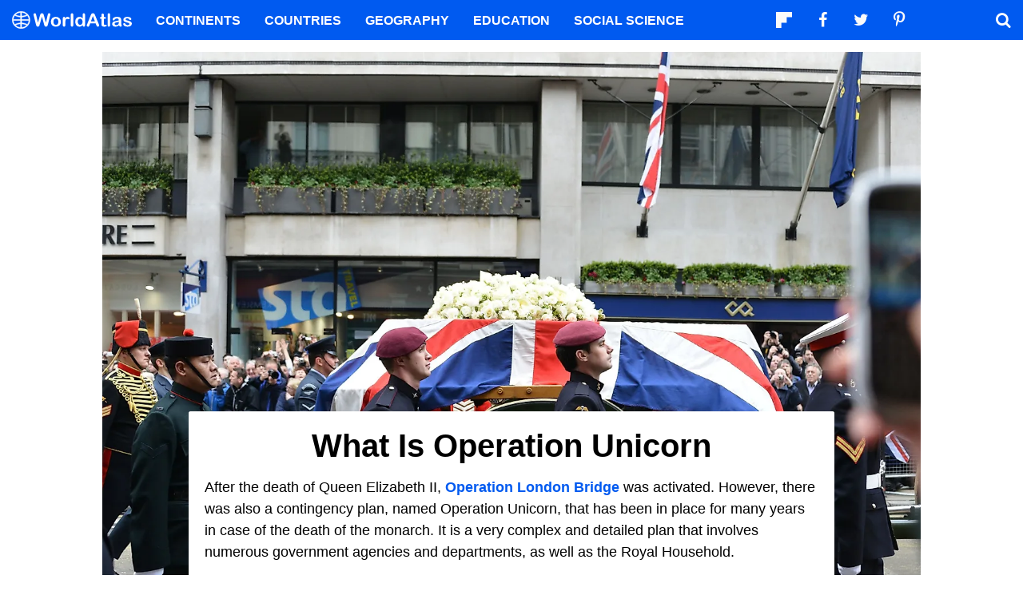

--- FILE ---
content_type: text/html; charset=UTF-8
request_url: https://www.worldatlas.com/modern-world/what-is-operation-unicorn.html
body_size: 11928
content:






<!DOCTYPE html>
<html lang="en-US">
    <head>
        <meta http-equiv="Content-Type" content="text/html; charset=UTF-8"/>
        <meta name="viewport" content="user-scalable=yes, initial-scale=1.0, width=device-width"/>
        <meta name="robots" content="max-image-preview:large">
        <meta http-equiv="Content-Security-Policy" content="block-all-mixed-content" />
                    <link rel="canonical" href="https://www.worldatlas.com/modern-world/what-is-operation-unicorn.html"/>
        
                
        
        
        
        <link rel="icon" href="/nwa_assets/img/site/favicon.png" type="image/x-icon">

        <link rel="preload" href="https://www.worldatlas.com/nwa_assets/fonts/fontello/fontello.woff2?25012021" as="font" type="font/woff2" crossorigin>
                

                                    
        <title>What Is Operation Unicorn</title>

                    <meta property="og:title" content="What Is Operation Unicorn"/>
                    <meta property="og:type" content="article"/>
                    <meta property="og:image" content="https://www.worldatlas.com/r/w1200-q80/upload/aa/22/6d/shutterstock-135547748.jpg"/>
                    <meta property="og:image:width:" content="1200"/>
                    <meta property="og:image:height:" content="912"/>
                    <meta property="og:url" content="https://www.worldatlas.com/modern-world/what-is-operation-unicorn.html"/>
                    <meta property="og:locale" content="en_US"/>
                    <meta property="og:description" content=""/>
                    <meta property="og:site_name" content="WorldAtlas"/>
                    <meta property="og:article:published_time" content="2022-09-10T08:00:00-04:00"/>
                    <meta property="og:article:section" content="WorldAtlas Originals"/>
        
        <meta property="fb:app_id" content="1534891833401557"/>

            
            <link rel="preload" as="style" href="/build/editorial-blog.fab73bb8.css">
        <link href="/build/editorial-blog.fab73bb8.css" rel="stylesheet">
    
        <!-- Google tag (gtag.js) -->
                                                                                        
            <script async src="https://www.googletagmanager.com/gtag/js?id=G-EKNV4JVDSB"></script>
            <script>
                window.dataLayer = window.dataLayer || [];
                function gtag(){dataLayer.push(arguments);}
                gtag('js', new Date());

                gtag('config', 'G-EKNV4JVDSB', {
                    'topic_id': '23323',
                    'writer_id': '622',
                    'publisher_id': '621',
                    'editor_id': '621',
                    'published_date': '2022-09-10',
                    'published_time': '08'
                });
            </script>

<script>
    window.sentinelData = window.sentinelData || [];
    function sentinelTrack(){sentinelData.push(arguments)};
    sentinelTrack('initTimestamp', Date.now());
    window.addEventListener('DOMContentLoaded', () => {
        sentinelTrack('footerTimestamp', Date.now());
    });

    sentinelSetup = {
        accountName: 'reuniontech',
        propertyId: 'www.worldatlas.com',
        dimensions: {
            'topic_id': '23323',
            'writer_id': '622', 
            'publisher_id': '621' ,
            'editor_id': '621',
            'published_date': '2022-09-10',
            'published_time': '08',
            'url': 'https://www.worldatlas.com/modern-world/what-is-operation-unicorn.html',
            'category_name': 'history',
            'subcategory_name': 'modern world',
            'series_id': '',
            'series': '',
            'entity': ''

        }
    };

    sentinelTrack('config', sentinelSetup);
</script>
<script async src="https://cdn.sentinelpro.com/reuniontech/sp.js"></script>

        

                
        

                        
        
            
                <script src="/build/runtime.d94b3b43.js" type="text/javascript" defer></script>
            <script src="/build/editorial-blog.dba5bb4d.js" type="text/javascript" defer></script>
    
                                    <script type="application/ld+json">{"@context":"https://schema.org","@type":"Article","mainEntityOfPage":{"@type":"WebPage","@id":"https://www.worldatlas.com/modern-world/what-is-operation-unicorn.html"},"headline":"What Is Operation Unicorn","image":{"@type":"ImageObject","url":"https://www.worldatlas.com/r/w2560-q80/upload/aa/22/6d/shutterstock-135547748.jpg","width":2560,"height":1946},"datePublished":"2022-09-10T08:00:00-04:00","articleSection":"Modern World","description":null,"author":{"@type":"Person","name":"Eleni Veroutsos","@id":"https://www.worldatlas.com/contributor/eleni-veroutsos","sameAs":"https://www.worldatlas.com/contributor/eleni-veroutsos"},"publisher":{"@type":"Organization","@id":"https://www.worldatlas.com/","name":"WorldAtlas","sameAs":["https://www.facebook.com/worldatlas","https://twitter.com/worldatlas","https://www.pinterest.ca/worldatlas/","https://www.linkedin.com/company/world-atlas"],"logo":{"@type":"ImageObject","url":"https://worldatlas.com/nwa_assets/img/site/wa_2_logo_text_primary_amp.png","height":60,"width":326,"caption":"WorldAtlas Logo"}},"hasPart":{"@type":"WebPageElement","value":"After the death of Queen Elizabeth II, Operation London Bridge was activated. However, there was also a contingency plan, named Operation Unicorn, that has been in place for many years in case of the death of the monarch. It is a very complex and detailed plan that involves numerous government agencies and departments, as well as the Royal Household.\r\nThe main objective of Operation Unicorn is to ensure the smooth transition of power and the continuation of government operations. It is also responsible for coordinating funeral arrangements and other related activities. Let\u2019s take a closer look at Operation Unicorn and all it encompasses. \u00a0\r\nWhat Is Operation Unicorn?\r\n\r\nQueen Elizabeth II and Duke of Edinburgh- Image Credit Lorna Roberts via Shutterstock\r\n\r\n\r\nOperation Unicorn (named after Scotland\u2019s official animal) provides for all the necessary arrangements to be made for public services and succession in the event of the Queen\u2019s passing while at Balmoral Castle in Scotland.\r\nThis part of the plan provides for a special set of procedures to be followed in order to ensure a smooth and orderly transition of power. This would involve a number of different steps, including:\r\n\r\nInforming the Prime Minister and other key government officials\r\nArranging for the body to be taken to London\r\nContacting all members of the Royal Family\r\nOrganizing a state funeral\r\n\r\nWhile these may seem like somber planning measures, it's important to remember that the death of a monarch is a very solemn occurrence. As such, it's vital that everything is organized perfectly so that the nation can mourn in an appropriate and respectful manner.\r\nWhat Happens Now?\r\n\r\nQueen Elizabeth - Image Credit Kevin Day via Shutterstock\r\n\r\n\r\nThe Earl Marshal has announced that he will be in charge of arrangements for Her Majesty\u2019s funeral arrangements and coordination of events. The government and royal aides are assisting him with these plans, which include having the Queen's coffin temporarily resting at Holyroodhouse Palace before making the journey back home. \u00a0\r\nThe operation is said to include a lengthy, public ceremony that will occur along the Royal Mile in Edinburgh and end at St Giles\u2019 Cathedral where members of the royal family are expected.\r\nIt is reported that the Queen\u2019s coffin will be flown to London before her funeral procedures. The time frame for this event has not yet been determined, but it seems likely that it will be five days after her passing.\r\nThe Funeral\r\n\r\nQueen Elizabeth at the Commonwealth Ceremony- Image Credit Lorna Roberts via Shutterstock\r\n\r\n\r\nTen days following her death, the newly appointed Prime Minister of England will make an announcement. The statement is followed by those from other members in attendance including gun salutes at all stations.\r\nThe Queen\u2019s funeral will be conducted at Westminster Abbey and she will be laid to rest in the castle's King George VI Memorial Chapel.\r\nThe new king, Charles III will broadcast to the nation.\r\nA Glimpse Into The Life of Queen Elizabeth II\r\n\r\nQueen Elizabeth II - Image Credit McCarthy's PhotoWorks via Shutterstock\r\n\r\n\r\nElizabeth II was born on April 21, 1926. She is the daughter of King George VI and Queen Elizabeth. She became queen when her father died in 1952.\r\nAs a young woman, she served in the Auxiliary Territorial Service during World War II and later married Prince Philip, Duke of Edinburgh, with whom she has four children: Prince Charles, Princess Anne, Prince Andrew, and Prince Edward. Elizabeth has been a constitutional monarch since her accession in 1952; her coronation was on June 2, 1953. As Queen, Elizabeth is Head of State of the United Kingdom and fifteen other Commonwealth realms that have retained the monarchy.\r\nIn 2017, Elizabeth became the first British monarch to celebrate a Sapphire Jubilee \u2013 marking 65 years on the throne \u2013 and in 2018 she surpassed Queen Victoria as Britain\u2019s longest-reigning monarch and the longest-reigning queen regnant and female head of state in history. In October of that year, she surpassed her great-great-grandmother, Queen Victoria, as the longest-lived British monarch; on\u00a0 April 21, 2019, she became the first to reach the age of 93.\r\nElizabeth had occasionally faced republican sentiments and press criticism throughout her reign, often for perceived mishandling of various political events and issues. Nevertheless, she was held in high esteem by her subjects and constitutional experts worldwide. Elizabeth II was the 40th monarch since William the Conqueror obtained the crown of England in 1066 and was the oldest reigning monarch and the longest-lived. She was also the world's longest-serving female head of state, a record held since July 19, 2013.\r\nSince then, she has become one of the most respected and well-loved members of the British royal family. Over her 70 years on the throne, Queen Elizabeth II has seen Britain through some of its most tumultuous times \u2013 including wars, economic recession, political turmoil, and a global pandemic. She remained an important figurehead for the country, and regularly carried out duties both at home and abroad.\r\nIn Summary \r\nOperation Unicorn may seem like something out of a movie, but it is very real and has been in place for many years. This detailed plan involves numerous government agencies and departments, as well as the Royal Household. But despite its complexity, its main objective is to ensure the smooth transition of power and the continuation of government operations. In addition to coordinating funeral arrangements, Operation Unicorn is also responsible for other related activities. What do you think of Operation Unicorn? Let us know in the comments below!\r\n\u00a0\r\n\u00a0"},"isAccessibleForFree":"http://schema.org/True"}</script>
                    
        <script type="text/javascript" async="async" data-noptimize="1" data-cfasync="false" src="//scripts.pubnation.com/tags/af7c1dab-ebf1-4768-8b49-e4fe264a4ad8.js"></script>
             
            </head>
    <body>
                
        <div id="wa_siteWrapper">
            
            <div id="pageBody">
                                        <article id="article_content" class="mod_content">
                
                                                                            
            
                                                    
            <figure class="article_featured_media content_media_fixed blog_featured_media  ">
                <picture style="padding-top: 76%;" >
                                        
    
    <source media="(min-width: 1024px)" sizes="1300px" srcset="https://www.worldatlas.com/r/w1300/upload/aa/22/6d/shutterstock-135547748.jpg 1300w">

                    
    
    <source media="(min-width: 768px) and (max-width: 1023px)" sizes="1024px" srcset="https://www.worldatlas.com/r/w1024/upload/aa/22/6d/shutterstock-135547748.jpg 1024w">

                    
    
    <source media="(min-width: 0px) and (max-width: 767px)" sizes="768px" srcset="https://www.worldatlas.com/r/w768/upload/aa/22/6d/shutterstock-135547748.jpg 768w">

                <img  id="featured_media"     src="/upload/aa/22/6d/shutterstock-135547748.jpg"  alt="Thatcher&#039;s coffin on its way to St Paul&#039;s Cathedral, on April 17, 2013 in London. Image credit Thomas Dutour via shutterstock" fetchpriority="high" >


                </picture>
            </figure>
                    
        <section id="content_body" class="content_body ">
                        <header>
                <h1>What Is Operation Unicorn</h1>
            </header>

            
                        <section>
                    
        
                         
                                                
                        <p>After the death of Queen Elizabeth II, <a href="https://www.worldatlas.com/modern-world/what-is-operation-london-bridge.html">Operation London Bridge</a> was activated. However, there was also a contingency plan, named Operation Unicorn, that has been in place for many years in case of the death of the monarch. It is a very complex and detailed plan that involves numerous government agencies and departments, as well as the Royal Household. </p>
        
        
                
                
                                                                                                                                                                                                                            <p>The main objective of Operation Unicorn is to ensure the smooth transition of power and the continuation of government operations. It is also responsible for coordinating funeral arrangements and other related activities. Let’s take a closer look at Operation Unicorn and all it encompasses.   </p>
        
        
                
                
                                                                                                                                                                                                                            <h2><strong>What Is Operation Unicorn?</strong> </h2>
        
        
                
                
                                                                                                                                                                                                                            <figure class=" content_media_fixed"><picture style="padding-top: 69.5%;"><source media="(min-width: 768px)" sizes="960w" srcset="https://www.worldatlas.com/r/w960-q80/upload/29/e4/51/queen-elizabeth-ii-and-duke-of-edinburgh.jpg 960w"></source><source media="(min-width: 0px) and (max-width: 767px)" sizes="768w" srcset="https://www.worldatlas.com/r/w768-q80/upload/29/e4/51/queen-elizabeth-ii-and-duke-of-edinburgh.jpg 768w"></source><img loading="lazy" alt="Queen Elizabeth II and Duke of Edinburgh" src="/r/w768/upload/29/e4/51/queen-elizabeth-ii-and-duke-of-edinburgh.jpg"></picture><figcaption>Queen Elizabeth II and Duke of Edinburgh- Image Credit Lorna Roberts via Shutterstock</figcaption></figure>
        
        
                
                
                                                                                                                                                                                                                            <p><strong></strong> </p>
        
        
                
                
                                                                                                                                                                                                                            <p>Operation Unicorn (named after <a href="https://www.worldatlas.com/articles/what-s-the-national-animal-of-scotland.html">Scotland’s official animal</a>) provides for all the necessary arrangements to be made for public services and succession in the event of the Queen’s passing while at Balmoral Castle in <a href="https://www.worldatlas.com/maps/united-kingdom/scotland">Scotland</a>. </p>
        
        
                
                
                                                                                                                                                                                                                            <p>This part of the plan provides for a special set of procedures to be followed in order to ensure a smooth and orderly transition of power. This would involve a number of different steps, including: </p>
        
        
                
                
                                                                                                                                                                                                                            <ul><li>Informing the Prime Minister and other key government officials</li>
<li>Arranging for the body to be taken to London</li>
<li>Contacting all members of the Royal Family</li>
<li>Organizing a state funeral</li>
</ul>
        
        
                
                
                                                                                                                                                                                                                            <p>While these may seem like somber planning measures, it's important to remember that the death of a monarch is a very solemn occurrence. As such, it's vital that everything is organized perfectly so that the nation can mourn in an appropriate and respectful manner. </p>
        
        
                
                
                                                                                                                                                                                                                            <h2><strong>What Happens Now?</strong> </h2>
        
        
                
                
                                                                                                                                                                                                                            <figure class=" content_media_fixed"><picture style="padding-top: 66.58%;"><source media="(min-width: 768px)" sizes="960w" srcset="https://www.worldatlas.com/r/w960-q80/upload/39/68/2a/queen-elizabeth.jpg 960w"></source><source media="(min-width: 0px) and (max-width: 767px)" sizes="768w" srcset="https://www.worldatlas.com/r/w768-q80/upload/39/68/2a/queen-elizabeth.jpg 768w"></source><img loading="lazy" alt="Queen Elizabeth " src="/r/w768/upload/39/68/2a/queen-elizabeth.jpg"></picture><figcaption>Queen Elizabeth - Image Credit Kevin Day via Shutterstock</figcaption></figure>
        
        
                
                
                                                                                                                                                                                                                            <p><strong></strong> </p>
        
        
                
                
                                                                                                                                                                                                                            <p>The Earl Marshal has announced that he will be in charge of arrangements for Her Majesty’s funeral arrangements and coordination of events. The government and royal aides are assisting him with these plans, which include having the Queen's coffin temporarily resting at Holyroodhouse Palace before making the journey back home.   </p>
        
        
                
                
                                                                                                                                                                                                                            <p>The operation is said to include a lengthy, public ceremony that will occur along the Royal Mile in Edinburgh and end at St Giles’ Cathedral where members of the royal family are expected. </p>
        
        
                
                
                                                                                                                                                                                                                            <p>It is reported that the Queen’s coffin will be flown to London before her funeral procedures. The time frame for this event has not yet been determined, but it seems likely that it will be five days after her passing. </p>
        
        
                
                
                                                                                                                                                                                                                            <h2><strong>The Funeral</strong> </h2>
        
        
                
                
                                                                                                                                                                                                                            <figure class=" content_media_fixed"><picture style="padding-top: 67.25%;"><source media="(min-width: 768px)" sizes="960w" srcset="https://www.worldatlas.com/r/w960-q80/upload/78/da/2c/queen-elizabeth-at-the-commonwealth-ceremony.jpg 960w"></source><source media="(min-width: 0px) and (max-width: 767px)" sizes="768w" srcset="https://www.worldatlas.com/r/w768-q80/upload/78/da/2c/queen-elizabeth-at-the-commonwealth-ceremony.jpg 768w"></source><img loading="lazy" alt="Queen Elizabeth at the Commonwealth Ceremony" src="/r/w768/upload/78/da/2c/queen-elizabeth-at-the-commonwealth-ceremony.jpg"></picture><figcaption>Queen Elizabeth at the Commonwealth Ceremony- Image Credit Lorna Roberts via Shutterstock</figcaption></figure>
        
        
                
                
                                                                                                                                                                                                                            <p><strong></strong> </p>
        
        
                
                
                                                                                                                                                                                                                            <p>Ten days following her death, the newly appointed Prime Minister of <a href="https://www.worldatlas.com/maps/united-kingdom/england">England </a>will make an announcement. The statement is followed by those from other members in attendance including gun salutes at all stations. </p>
        
        
                
                
                                                                                                                                                                                                                            <p>The Queen’s funeral will be conducted at <a href="https://www.worldatlas.com/articles/which-are-the-most-visited-historic-sites-in-england.html">Westminster Abbey</a> and she will be laid to rest in the castle's King George VI Memorial Chapel. </p>
        
        
                
                
                                                                                                                                                                                                                            <p>The new king, Charles III will broadcast to the nation. </p>
        
        
                
                
                                                                                                                                                                                                                            <h2><strong>A Glimpse Into The Life of Queen Elizabeth II</strong> </h2>
        
        
                
                
                                                                                                                                                                                                                            <figure class=" content_media_fixed"><picture style="padding-top: 76.17%;"><source media="(min-width: 768px)" sizes="960w" srcset="https://www.worldatlas.com/r/w960-q80/upload/a9/98/a6/queen-elizabeth-ii.jpg 960w"></source><source media="(min-width: 0px) and (max-width: 767px)" sizes="768w" srcset="https://www.worldatlas.com/r/w768-q80/upload/a9/98/a6/queen-elizabeth-ii.jpg 768w"></source><img loading="lazy" alt="Queen Elizabeth II" src="/r/w768/upload/a9/98/a6/queen-elizabeth-ii.jpg"></picture><figcaption>Queen Elizabeth II - Image Credit McCarthy's PhotoWorks via Shutterstock</figcaption></figure>
        
        
                
                
                                                                                                                                                                                                                            <p><strong></strong> </p>
        
        
                
                
                                                                                                                                                                                                                            <p>Elizabeth II was born on April 21, 1926. She is the daughter of King George VI and Queen Elizabeth. She became queen when her father died in 1952. </p>
        
        
                
                
                                                                                                                                                                                                                            <p>As a young woman, she served in the Auxiliary Territorial Service during <a href="https://www.worldatlas.com/articles/major-battles-of-world-war-ii-ww2.html">World War II</a> and later married Prince Philip, Duke of Edinburgh, with whom she has four children: Prince Charles, Princess Anne, Prince Andrew, and Prince Edward. Elizabeth has been a constitutional monarch since her accession in 1952; her coronation was on June 2, 1953. As Queen, Elizabeth is Head of State of the United Kingdom and fifteen other <a href="https://www.worldatlas.com/articles/what-are-the-commonwealth-countries.html">Commonwealth</a> realms that have retained the monarchy. </p>
        
        
                
                
                                                                                                                                                                                                                            <p>In 2017, Elizabeth became the first British monarch to celebrate a Sapphire Jubilee – marking 65 years on the throne – and in 2018 she surpassed Queen Victoria as Britain’s <a href="https://www.worldatlas.com/history/5-longest-reigning-monarchs-in-history.html">longest-reigning monarch</a> and the longest-reigning queen regnant and female head of state in history. In October of that year, she surpassed her great-great-grandmother, Queen Victoria, as the longest-lived British monarch; on  April 21, 2019, she became the first to reach the age of 93. </p>
        
        
                
                
                                                                                                                                                                                                                            <p>Elizabeth had occasionally faced republican sentiments and press criticism throughout her reign, often for perceived mishandling of various political events and issues. Nevertheless, she was held in high esteem by her subjects and constitutional experts worldwide. Elizabeth II was the 40th monarch since William the Conqueror obtained the crown of England in 1066 and was the oldest reigning monarch and the longest-lived. She was also the world's longest-serving female head of state, a record held since July 19, 2013. </p>
        
        
                
                
                                                                                                                                                                                                                            <p>Since then, she has become one of the most respected and well-loved members of the British royal family. Over her 70 years on the throne, Queen Elizabeth II has seen Britain through some of its most tumultuous times – including wars, economic recession, political turmoil, and a global pandemic. She remained an important figurehead for the country, and regularly carried out duties both at home and abroad. </p>
        
        
                
                
                                                                                                                                                                                                                            <h2><strong>In Summary </strong> </h2>
        
        
                
                
                                                                                                                                                                                                                            <p>Operation Unicorn may seem like something out of a movie, but it is very real and has been in place for many years. This detailed plan involves numerous government agencies and departments, as well as the Royal Household. But despite its complexity, its main objective is to ensure the smooth transition of power and the continuation of government operations. In addition to coordinating funeral arrangements, Operation Unicorn is also responsible for other related activities. What do you think of Operation Unicorn? Let us know in the comments below! </p>
        
        
                
                
                                                                                                                                                                                                                    </section>

                                                    
            <div class="article_credits_social">
    <strong>Share</strong>
    <ul class="navSocial">
                                               
        <li><button  class="socialAction wa_badge_black icon-flipboard-icon" data-url="https://share.flipboard.com/bookmarklet/popout?v=2&amp;title=What%20Is%20Operation%20Unicorn&amp;url=https://www.worldatlas.com/modern-world/what-is-operation-unicorn.html" aria-label="Share on Flipboard"></a></li>
        <li><button class="socialAction wa_badge_black icon-facebook" data-url="https://www.facebook.com/sharer/sharer.php?u=https://www.worldatlas.com/modern-world/what-is-operation-unicorn.html" aria-label="Share on Facebook"></button></li>
        <li><button class="socialAction wa_badge_black icon-twitter" data-url="https://twitter.com/intent/tweet?original_referer=https%3A%2F%2Fwww.worldatlas.com%2Fmodern-world%2Fwhat-is-operation-unicorn.html&amp;text=What%20Is%20Operation%20Unicorn&amp;url=https://www.worldatlas.com/modern-world/what-is-operation-unicorn.html" aria-label="Share on Twitter"></button></li>
        <li><button class="socialAction wa_badge_black icon-pinterest" data-url="https://pinterest.com/pin/create/button/?url=https://www.worldatlas.com/modern-world/what-is-operation-unicorn.html" aria-label="Share on Pinterest"></button></li>
        <li><button class="socialAction wa_badge_black icon-linkedin" data-url="https://www.linkedin.com/shareArticle?mini=true&amp;url=https://www.worldatlas.com/modern-world/what-is-operation-unicorn.html&amp;title=What%20Is%20Operation%20Unicorn&amp;source=WorldAtlas" aria-label="Share on LinkedIn"></button></li>

            </ul>
</div>

                                                 <div class="article_byline">
                                    <span><a href="/contributor/eleni-veroutsos" class="content_contributor">Eleni Veroutsos</span></a> September 10 2022 in <a href="https://www.worldatlas.com/history/">History</a></span>
                            </div>
 
                    </section>

        
        <section class="article_after_content no-left-right-margin">
            <h2>More in <a href="https://www.worldatlas.com/history/">History</a></h2>
            <div class="mod_grid_list grid_read_stack">
            <article class="grid_item mod_bclip bclip_full_16x9" itemscope itemtype="https://schema.org/WebPage">
            <div class="bclip_container">
                <a href="/history/why-were-so-many-countries-colonized-by-europeans-50545.html" itemprop="relatedLink">
                    <figure class="bclip_media_box" itemprop="image" itemscope itemtype="https://schema.org/ImageObject">
                        <picture>
                                                
    
    <source media="(min-width: 768px)" sizes="400px" srcset="https://www.worldatlas.com/r/w400-h225-q40/upload/22/7b/1f/252/the-barque-colonial-empire-rmg-b5454-tiff-1.jpg 400w">

                    
    
    <source media="(min-width: 575px) and (max-width: 767px)" sizes="575px" srcset="https://www.worldatlas.com/r/w575-h323-q40/upload/22/7b/1f/252/the-barque-colonial-empire-rmg-b5454-tiff-1.jpg 575w">

                    
    
    <source media="(min-width: 0px) and (max-width: 574px)" sizes="425px" srcset="https://www.worldatlas.com/r/w425-h239-q40/upload/22/7b/1f/252/the-barque-colonial-empire-rmg-b5454-tiff-1.jpg 425w">

                <img   class="bclip_media"    src="/r/w1200/upload/22/7b/1f/252/the-barque-colonial-empire-rmg-b5454-tiff-1.jpg"  alt="Colonial Empire ship."  loading="lazy"  itemprop="url">


                        </picture>
                    </figure>
                </a>
                <div class="bclip_info">
                    
                    <h3 class="bclip_text"><a href="/history/why-were-so-many-countries-colonized-by-europeans-50545.html">Why Were So Many Countries Colonized by Europeans?</a></h3>
                </div>
            </div>
        </article>
            <article class="grid_item mod_bclip bclip_full_16x9" itemscope itemtype="https://schema.org/WebPage">
            <div class="bclip_container">
                <a href="/ancient-world/what-were-houses-like-in-ancient-rome-50544.html" itemprop="relatedLink">
                    <figure class="bclip_media_box" itemprop="image" itemscope itemtype="https://schema.org/ImageObject">
                        <picture>
                                                
    
    <source media="(min-width: 768px)" sizes="400px" srcset="https://www.worldatlas.com/r/w400-h225-q40/upload/ee/c7/75/960/shutterstock-1143784064-1.jpg 400w">

                    
    
    <source media="(min-width: 575px) and (max-width: 767px)" sizes="575px" srcset="https://www.worldatlas.com/r/w575-h323-q40/upload/ee/c7/75/960/shutterstock-1143784064-1.jpg 575w">

                    
    
    <source media="(min-width: 0px) and (max-width: 574px)" sizes="425px" srcset="https://www.worldatlas.com/r/w425-h239-q40/upload/ee/c7/75/960/shutterstock-1143784064-1.jpg 425w">

                <img   class="bclip_media"    src="/r/w1200/upload/ee/c7/75/960/shutterstock-1143784064-1.jpg"  alt="Ancient ruins in Rome, Insula Romana, apartment building in ancient Rome."  loading="lazy"  itemprop="url">


                        </picture>
                    </figure>
                </a>
                <div class="bclip_info">
                    
                    <h3 class="bclip_text"><a href="/ancient-world/what-were-houses-like-in-ancient-rome-50544.html">What Were Houses Like In Ancient Rome?</a></h3>
                </div>
            </div>
        </article>
            <article class="grid_item mod_bclip bclip_full_16x9" itemscope itemtype="https://schema.org/WebPage">
            <div class="bclip_container">
                <a href="/ancient-world/11-greatest-ancient-roman-cities-outside-of-italy-50543.html" itemprop="relatedLink">
                    <figure class="bclip_media_box" itemprop="image" itemscope itemtype="https://schema.org/ImageObject">
                        <picture>
                                                
    
    <source media="(min-width: 768px)" sizes="400px" srcset="https://www.worldatlas.com/r/w400-h225-q40/upload/a2/a8/93/887/shutterstock-281700233.jpg 400w">

                    
    
    <source media="(min-width: 575px) and (max-width: 767px)" sizes="575px" srcset="https://www.worldatlas.com/r/w575-h323-q40/upload/a2/a8/93/887/shutterstock-281700233.jpg 575w">

                    
    
    <source media="(min-width: 0px) and (max-width: 574px)" sizes="425px" srcset="https://www.worldatlas.com/r/w425-h239-q40/upload/a2/a8/93/887/shutterstock-281700233.jpg 425w">

                <img   class="bclip_media"    src="/r/w1200/upload/a2/a8/93/887/shutterstock-281700233.jpg"  alt="Ruins of ancient city of Palmyra - Syria (Before Civil War)."  loading="lazy"  itemprop="url">


                        </picture>
                    </figure>
                </a>
                <div class="bclip_info">
                    
                    <h3 class="bclip_text"><a href="/ancient-world/11-greatest-ancient-roman-cities-outside-of-italy-50543.html">11 Greatest Ancient Roman Cities Outside of Italy</a></h3>
                </div>
            </div>
        </article>
            <article class="grid_item mod_bclip bclip_full_16x9" itemscope itemtype="https://schema.org/WebPage">
            <div class="bclip_container">
                <a href="/history/the-rise-of-istanbul-as-a-global-capital.html" itemprop="relatedLink">
                    <figure class="bclip_media_box" itemprop="image" itemscope itemtype="https://schema.org/ImageObject">
                        <picture>
                                                
    
    <source media="(min-width: 768px)" sizes="400px" srcset="https://www.worldatlas.com/r/w400-h225-q40/upload/a2/f9/7d/shutterstock-2318514083-s3cdn.jpg 400w">

                    
    
    <source media="(min-width: 575px) and (max-width: 767px)" sizes="575px" srcset="https://www.worldatlas.com/r/w575-h323-q40/upload/a2/f9/7d/shutterstock-2318514083-s3cdn.jpg 575w">

                    
    
    <source media="(min-width: 0px) and (max-width: 574px)" sizes="425px" srcset="https://www.worldatlas.com/r/w425-h239-q40/upload/a2/f9/7d/shutterstock-2318514083-s3cdn.jpg 425w">

                <img   class="bclip_media"    src="/r/w1200/upload/a2/f9/7d/shutterstock-2318514083-s3cdn.jpg"  alt="Istanbul, Turkey."  loading="lazy"  itemprop="url">


                        </picture>
                    </figure>
                </a>
                <div class="bclip_info">
                    
                    <h3 class="bclip_text"><a href="/history/the-rise-of-istanbul-as-a-global-capital.html">The Rise of Istanbul as a Global Capital</a></h3>
                </div>
            </div>
        </article>
            <article class="grid_item mod_bclip bclip_full_16x9" itemscope itemtype="https://schema.org/WebPage">
            <div class="bclip_container">
                <a href="/ancient-world/how-are-ancient-roman-buildings-still-standing-50527.html" itemprop="relatedLink">
                    <figure class="bclip_media_box" itemprop="image" itemscope itemtype="https://schema.org/ImageObject">
                        <picture>
                                                
    
    <source media="(min-width: 768px)" sizes="400px" srcset="https://www.worldatlas.com/r/w400-h225-q40/upload/16/0c/aa/368/shutterstock-386673757.jpg 400w">

                    
    
    <source media="(min-width: 575px) and (max-width: 767px)" sizes="575px" srcset="https://www.worldatlas.com/r/w575-h323-q40/upload/16/0c/aa/368/shutterstock-386673757.jpg 575w">

                    
    
    <source media="(min-width: 0px) and (max-width: 574px)" sizes="425px" srcset="https://www.worldatlas.com/r/w425-h239-q40/upload/16/0c/aa/368/shutterstock-386673757.jpg 425w">

                <img   class="bclip_media"    src="/r/w1200/upload/16/0c/aa/368/shutterstock-386673757.jpg"  alt="Colosseum with clear blue sky, Rome, Italy."  loading="lazy"  itemprop="url">


                        </picture>
                    </figure>
                </a>
                <div class="bclip_info">
                    
                    <h3 class="bclip_text"><a href="/ancient-world/how-are-ancient-roman-buildings-still-standing-50527.html">How Are Ancient Roman Buildings Still Standing?</a></h3>
                </div>
            </div>
        </article>
            <article class="grid_item mod_bclip bclip_full_16x9" itemscope itemtype="https://schema.org/WebPage">
            <div class="bclip_container">
                <a href="/ancient-world/why-didn-t-alexander-the-great-invade-rome-v2-50526.html" itemprop="relatedLink">
                    <figure class="bclip_media_box" itemprop="image" itemscope itemtype="https://schema.org/ImageObject">
                        <picture>
                                                
    
    <source media="(min-width: 768px)" sizes="400px" srcset="https://www.worldatlas.com/r/w400-h225-q40/upload/a6/68/29/686/statue-of-alexander-the-great-inthessaloniki-city-greece.jpg 400w">

                    
    
    <source media="(min-width: 575px) and (max-width: 767px)" sizes="575px" srcset="https://www.worldatlas.com/r/w575-h323-q40/upload/a6/68/29/686/statue-of-alexander-the-great-inthessaloniki-city-greece.jpg 575w">

                    
    
    <source media="(min-width: 0px) and (max-width: 574px)" sizes="425px" srcset="https://www.worldatlas.com/r/w425-h239-q40/upload/a6/68/29/686/statue-of-alexander-the-great-inthessaloniki-city-greece.jpg 425w">

                <img   class="bclip_media"    src="/r/w1200/upload/a6/68/29/686/statue-of-alexander-the-great-inthessaloniki-city-greece.jpg"  alt="Statue of Alexander the Great in Thessaloniki City, Greece"  loading="lazy"  itemprop="url">


                        </picture>
                    </figure>
                </a>
                <div class="bclip_info">
                    
                    <h3 class="bclip_text"><a href="/ancient-world/why-didn-t-alexander-the-great-invade-rome-v2-50526.html">Why Didn’t Alexander the Great Invade Rome?</a></h3>
                </div>
            </div>
        </article>
            <article class="grid_item mod_bclip bclip_full_16x9" itemscope itemtype="https://schema.org/WebPage">
            <div class="bclip_container">
                <a href="/history/how-the-ottoman-legal-system-worked.html" itemprop="relatedLink">
                    <figure class="bclip_media_box" itemprop="image" itemscope itemtype="https://schema.org/ImageObject">
                        <picture>
                                                
    
    <source media="(min-width: 768px)" sizes="400px" srcset="https://www.worldatlas.com/r/w400-h225-q40/upload/29/90/aa/ottoman-sultan-selim-iii-1789-1-s3cdn.jpg 400w">

                    
    
    <source media="(min-width: 575px) and (max-width: 767px)" sizes="575px" srcset="https://www.worldatlas.com/r/w575-h323-q40/upload/29/90/aa/ottoman-sultan-selim-iii-1789-1-s3cdn.jpg 575w">

                    
    
    <source media="(min-width: 0px) and (max-width: 574px)" sizes="425px" srcset="https://www.worldatlas.com/r/w425-h239-q40/upload/29/90/aa/ottoman-sultan-selim-iii-1789-1-s3cdn.jpg 425w">

                <img   class="bclip_media"    src="/r/w1200/upload/29/90/aa/ottoman-sultan-selim-iii-1789-1-s3cdn.jpg"  alt="Selim III receiving dignitaries during an audience at the Gate of Felicity, Topkapı Palace. Painting by Konstantin Kapıdağlı."  loading="lazy"  itemprop="url">


                        </picture>
                    </figure>
                </a>
                <div class="bclip_info">
                    
                    <h3 class="bclip_text"><a href="/history/how-the-ottoman-legal-system-worked.html">How The Ottoman Legal System Worked</a></h3>
                </div>
            </div>
        </article>
            <article class="grid_item mod_bclip bclip_full_16x9" itemscope itemtype="https://schema.org/WebPage">
            <div class="bclip_container">
                <a href="/history/slavery-in-the-ottoman-empire.html" itemprop="relatedLink">
                    <figure class="bclip_media_box" itemprop="image" itemscope itemtype="https://schema.org/ImageObject">
                        <picture>
                                                
    
    <source media="(min-width: 768px)" sizes="400px" srcset="https://www.worldatlas.com/r/w400-h225-q40/upload/32/8e/09/shutterstock-2121024482-s3cdn.jpg 400w">

                    
    
    <source media="(min-width: 575px) and (max-width: 767px)" sizes="575px" srcset="https://www.worldatlas.com/r/w575-h323-q40/upload/32/8e/09/shutterstock-2121024482-s3cdn.jpg 575w">

                    
    
    <source media="(min-width: 0px) and (max-width: 574px)" sizes="425px" srcset="https://www.worldatlas.com/r/w425-h239-q40/upload/32/8e/09/shutterstock-2121024482-s3cdn.jpg 425w">

                <img   class="bclip_media"    src="/r/w1200/upload/32/8e/09/shutterstock-2121024482-s3cdn.jpg"  alt="Marble Relief in Istanbul Archaeology Museum showing slaves."  loading="lazy"  itemprop="url">


                        </picture>
                    </figure>
                </a>
                <div class="bclip_info">
                    
                    <h3 class="bclip_text"><a href="/history/slavery-in-the-ottoman-empire.html">Slavery In The Ottoman Empire</a></h3>
                </div>
            </div>
        </article>
            <article class="grid_item mod_bclip bclip_full_16x9" itemscope itemtype="https://schema.org/WebPage">
            <div class="bclip_container">
                <a href="/ancient-world/7-strange-discoveries-about-the-lost-city-of-pompeii.html" itemprop="relatedLink">
                    <figure class="bclip_media_box" itemprop="image" itemscope itemtype="https://schema.org/ImageObject">
                        <picture>
                                                
    
    <source media="(min-width: 768px)" sizes="400px" srcset="https://www.worldatlas.com/r/w400-h225-q40/upload/e2/9f/81/1960-at-pompeii-4-s3cdn.jpg 400w">

                    
    
    <source media="(min-width: 575px) and (max-width: 767px)" sizes="575px" srcset="https://www.worldatlas.com/r/w575-h323-q40/upload/e2/9f/81/1960-at-pompeii-4-s3cdn.jpg 575w">

                    
    
    <source media="(min-width: 0px) and (max-width: 574px)" sizes="425px" srcset="https://www.worldatlas.com/r/w425-h239-q40/upload/e2/9f/81/1960-at-pompeii-4-s3cdn.jpg 425w">

                <img   class="bclip_media"    src="/r/w1200/upload/e2/9f/81/1960-at-pompeii-4-s3cdn.jpg"  alt="The preserved frescoes and rooms of Pompeii, Italy. "  loading="lazy"  itemprop="url">


                        </picture>
                    </figure>
                </a>
                <div class="bclip_info">
                    
                    <h3 class="bclip_text"><a href="/ancient-world/7-strange-discoveries-about-the-lost-city-of-pompeii.html">7 Strange Discoveries About the Lost City of Pompeii</a></h3>
                </div>
            </div>
        </article>
            <article class="grid_item mod_bclip bclip_full_16x9" itemscope itemtype="https://schema.org/WebPage">
            <div class="bclip_container">
                <a href="/history/why-the-ottomans-expanded-so-quickly-across-three-continents.html" itemprop="relatedLink">
                    <figure class="bclip_media_box" itemprop="image" itemscope itemtype="https://schema.org/ImageObject">
                        <picture>
                                                
    
    <source media="(min-width: 768px)" sizes="400px" srcset="https://www.worldatlas.com/r/w400-h225-q40/upload/83/46/d4/shutterstock-2313371485-s3cdn.jpg 400w">

                    
    
    <source media="(min-width: 575px) and (max-width: 767px)" sizes="575px" srcset="https://www.worldatlas.com/r/w575-h323-q40/upload/83/46/d4/shutterstock-2313371485-s3cdn.jpg 575w">

                    
    
    <source media="(min-width: 0px) and (max-width: 574px)" sizes="425px" srcset="https://www.worldatlas.com/r/w425-h239-q40/upload/83/46/d4/shutterstock-2313371485-s3cdn.jpg 425w">

                <img   class="bclip_media"    src="/r/w1200/upload/83/46/d4/shutterstock-2313371485-s3cdn.jpg"  alt="The Ottoman invasion of Constantinople."  loading="lazy"  itemprop="url">


                        </picture>
                    </figure>
                </a>
                <div class="bclip_info">
                    
                    <h3 class="bclip_text"><a href="/history/why-the-ottomans-expanded-so-quickly-across-three-continents.html">Why The Ottomans Expanded So Quickly Across Three Continents</a></h3>
                </div>
            </div>
        </article>
            <article class="grid_item mod_bclip bclip_full_16x9" itemscope itemtype="https://schema.org/WebPage">
            <div class="bclip_container">
                <a href="/ancient-world/8-strange-discoveries-about-world-war-ii-secret-operations.html" itemprop="relatedLink">
                    <figure class="bclip_media_box" itemprop="image" itemscope itemtype="https://schema.org/ImageObject">
                        <picture>
                                                
    
    <source media="(min-width: 768px)" sizes="400px" srcset="https://www.worldatlas.com/r/w400-h225-q40/upload/9b/65/5c/schloss-itter-and-entrance-pathway-in-1979-s3cdn.jpg 400w">

                    
    
    <source media="(min-width: 575px) and (max-width: 767px)" sizes="575px" srcset="https://www.worldatlas.com/r/w575-h323-q40/upload/9b/65/5c/schloss-itter-and-entrance-pathway-in-1979-s3cdn.jpg 575w">

                    
    
    <source media="(min-width: 0px) and (max-width: 574px)" sizes="425px" srcset="https://www.worldatlas.com/r/w425-h239-q40/upload/9b/65/5c/schloss-itter-and-entrance-pathway-in-1979-s3cdn.jpg 425w">

                <img   class="bclip_media"    src="/r/w1200/upload/9b/65/5c/schloss-itter-and-entrance-pathway-in-1979-s3cdn.jpg"  alt="The main entrance of Castle Itter, the site of one of the most bizarre battles of WWII. "  loading="lazy"  itemprop="url">


                        </picture>
                    </figure>
                </a>
                <div class="bclip_info">
                    
                    <h3 class="bclip_text"><a href="/ancient-world/8-strange-discoveries-about-world-war-ii-secret-operations.html">8 Strange Discoveries About World War II Secret Operations</a></h3>
                </div>
            </div>
        </article>
            <article class="grid_item mod_bclip bclip_full_16x9" itemscope itemtype="https://schema.org/WebPage">
            <div class="bclip_container">
                <a href="/history/why-the-ottoman-empire-and-the-safavid-empire-became-rivals.html" itemprop="relatedLink">
                    <figure class="bclip_media_box" itemprop="image" itemscope itemtype="https://schema.org/ImageObject">
                        <picture>
                                                
    
    <source media="(min-width: 768px)" sizes="400px" srcset="https://www.worldatlas.com/r/w400-h225-q40/upload/d4/b3/ae/shutterstock-264091886-s3cdn.jpg 400w">

                    
    
    <source media="(min-width: 575px) and (max-width: 767px)" sizes="575px" srcset="https://www.worldatlas.com/r/w575-h323-q40/upload/d4/b3/ae/shutterstock-264091886-s3cdn.jpg 575w">

                    
    
    <source media="(min-width: 0px) and (max-width: 574px)" sizes="425px" srcset="https://www.worldatlas.com/r/w425-h239-q40/upload/d4/b3/ae/shutterstock-264091886-s3cdn.jpg 425w">

                <img   class="bclip_media"    src="/r/w1200/upload/d4/b3/ae/shutterstock-264091886-s3cdn.jpg"  alt="Historic mosque, Izmir, Turkey."  loading="lazy"  itemprop="url">


                        </picture>
                    </figure>
                </a>
                <div class="bclip_info">
                    
                    <h3 class="bclip_text"><a href="/history/why-the-ottoman-empire-and-the-safavid-empire-became-rivals.html">Why the Ottoman Empire and the Safavid Empire Became Rivals</a></h3>
                </div>
            </div>
        </article>
    </div>

        </section>
                

                    </article>

        <div class="ad_sticky_lane sticky_right" id="ad_sticky_lane">
                                </div>

            </div>

                        <footer>
                <div class="footerBlock">
                    <figure class="footer-logo">
                        <img src="/nwa_assets/img/site/wa2_logo_text_white.svg" alt="WorldAtlas Logo">
                    </figure>
                    <p>All maps, graphics, flags, photos and original descriptions &copy; 2026 worldatlas.com</p>
                    <ul id="footerLinks">
                        <li><a href="/">Home</a></li>
                        <li><a href="/contact">Contact Us</a></li>
                        <li><a href="/privacy-policy">Privacy</a></li>
                        <li><a href="/copyright">Copyright</a></li>
                        <li><a href="/about">About Us</a></li>
                        <li><a href="/fact-checking-policy">Fact Checking Policy</a></li>
                        <li><a href="/corrections-policy">Corrections Policy</a></li>
                        <li><a href="/ownership-policy">Ownership Policy</a></li>
                    </ul>
                    <ul class="footerSocial">
    <li><a class="wa_badge_white icon-flipboard-icon" href="https://flipboard.com/@Worldatlascom" rel="noopener noreferrer" aria-label="Follow us on Flipboard"></a></li>
    <li><a class="wa_badge_white icon-facebook" href="https://www.facebook.com/worldatlas" rel="noopener noreferrer" aria-label="Visit us on Facebook"></a></li>
    <li><a class="wa_badge_white icon-twitter" href="https://twitter.com/worldatlas" rel="noopener noreferrer" aria-label="Visit us on Twitter"></a></li>
    <li><a class="wa_badge_white icon-pinterest" href="https://www.pinterest.ca/worldatlas/" rel="noopener noreferrer" aria-label="Visit us on Pinterest"></a></li>
    <li><a class="wa_badge_white icon-linkedin" href="https://www.linkedin.com/company/world-atlas" rel="noopener noreferrer" aria-label="Visit us on LinkedIn"></a></li>
</ul>                </div>
            </footer>

                                    
            <header class="header_nav">
                <nav itemscope itemtype="http://www.schema.org/SiteNavigationElement">
                    <input id="nav_check_category_wrapper" class="hide" type="checkbox">
                    <div class="nav_left">
                        <label id="nav_menu_drawer" class="nav_menu_item icon-menu" for="nav_check_category_wrapper" aria-label="Toggle the WorldAtlas Menu"></label>
                        <a href="/" class="nav_logo" aria-label="WorldAtlas Logo" itemprop="url">
                            <svg id="wa_nav_logo" data-name="wa_nav_logo" xmlns="http://www.w3.org/2000/svg" viewBox="0 0 233.68 35.39"><defs><style>.wa-logo-cls-1,.wa-logo-cls-2{fill:#fff;}.wa-logo-cls-1{stroke:#fff;stroke-miterlimit:10;}</style></defs><path class="wa-logo-cls-1" d="M127.15,199.67a17.2,17.2,0,1,0-17.52,17.52A17.25,17.25,0,0,0,127.15,199.67Zm-5.88-10.23c-.29.16-.58.3-.88.45s-.7.33-1.06.48-.73.3-1.1.43-.74.26-1.11.38-.76.22-1.15.32-.77.19-1.16.27-.79.15-1.19.21-.8.12-1.2.16-.81.07-1.22.09h-.38v-7.69A15.39,15.39,0,0,1,121.27,189.44Zm-12.17-4.89v7.69h-.38q-.61,0-1.23-.09c-.4,0-.8-.1-1.2-.16s-.79-.13-1.19-.21-.78-.17-1.16-.27-.77-.2-1.14-.32-.75-.24-1.12-.38-.74-.28-1.1-.43-.71-.31-1.06-.48-.59-.29-.88-.45A15.44,15.44,0,0,1,109.1,184.55Zm0,30.9a15.44,15.44,0,0,1-10.46-4.89c.29-.16.58-.3.88-.45s.7-.33,1.06-.48.73-.3,1.1-.43.74-.26,1.12-.38.75-.22,1.14-.32.77-.19,1.16-.27.79-.15,1.19-.21.8-.12,1.2-.16.82-.07,1.23-.09h.38Zm0-9.42-.47,0c-.44,0-.88.06-1.31.1s-.87.1-1.29.17-.85.14-1.27.22l-1.25.29c-.41.11-.82.22-1.22.35s-.81.26-1.2.4-.79.3-1.17.47-.77.33-1.15.51l-1.11.57-.14.08a15.39,15.39,0,0,1-3-8.35h14.6Zm-14.6-6.89a15.39,15.39,0,0,1,3-8.35l.14.08,1.11.57c.38.18.76.35,1.15.51s.77.32,1.17.47.79.28,1.2.4.81.24,1.22.35l1.25.29c.42.08.84.16,1.27.22s.86.12,1.29.17.87.08,1.31.1l.47,0v5.17Zm16.32,16.31v-7.69h.38c.41,0,.81,0,1.22.09s.8.1,1.2.16.8.13,1.19.21.78.17,1.16.27.77.2,1.15.32.75.24,1.11.38.74.28,1.1.43.71.31,1.06.48.59.29.88.45A15.39,15.39,0,0,1,110.82,215.45Zm11.57-6.24-.14-.08q-.54-.3-1.11-.57t-1.14-.51c-.39-.17-.78-.32-1.17-.47s-.8-.28-1.2-.4-.81-.24-1.23-.35l-1.25-.29c-.41-.08-.84-.16-1.27-.22s-.85-.12-1.29-.17-.87-.08-1.31-.1l-.46,0v-5.17h14.59A15.39,15.39,0,0,1,122.39,209.21Zm-11.57-10.07V194l.46,0c.44,0,.88-.06,1.31-.1s.87-.1,1.29-.17.86-.14,1.27-.22l1.25-.29c.42-.11.82-.22,1.23-.35s.8-.26,1.2-.4.78-.3,1.17-.47.76-.33,1.14-.51.75-.37,1.11-.57l.14-.08a15.39,15.39,0,0,1,3,8.35Z" transform="translate(-92.26 -182.3)"/><path class="wa-logo-cls-2" d="M154.82,208.94l-4.22-15.66-4.28,15.66c-.33,1.19-.6,2-.79,2.56a3.39,3.39,0,0,1-1,1.39,2.91,2.91,0,0,1-1.94.62,3.22,3.22,0,0,1-1.61-.37,2.75,2.75,0,0,1-1-1,6.85,6.85,0,0,1-.64-1.59c-.17-.61-.31-1.18-.44-1.7l-4.35-17.59a10.34,10.34,0,0,1-.39-2.33,2.26,2.26,0,0,1,.71-1.71,2.43,2.43,0,0,1,1.76-.7,2,2,0,0,1,1.94.93,10.28,10.28,0,0,1,.88,2.69l3.42,15.25,3.83-14.27a21,21,0,0,1,.77-2.49,3.51,3.51,0,0,1,1.1-1.48,3.2,3.2,0,0,1,2.09-.63,3,3,0,0,1,2.07.65,3.76,3.76,0,0,1,1,1.42c.18.51.44,1.36.76,2.53l3.87,14.27,3.42-15.25a16.67,16.67,0,0,1,.47-1.87A3,3,0,0,1,163,187a2.12,2.12,0,0,1,1.57-.54,2.45,2.45,0,0,1,1.76.69,2.28,2.28,0,0,1,.72,1.72,11.17,11.17,0,0,1-.39,2.33l-4.35,17.59c-.3,1.19-.54,2.06-.74,2.61a3.39,3.39,0,0,1-1,1.45,2.87,2.87,0,0,1-2,.63,3,3,0,0,1-2-.61,3.32,3.32,0,0,1-1-1.36C155.43,211,155.16,210.17,154.82,208.94Z" transform="translate(-92.26 -182.3)"/><path class="wa-logo-cls-2" d="M187.51,203.62a11.56,11.56,0,0,1-.67,4,9.08,9.08,0,0,1-2,3.15,8.69,8.69,0,0,1-3.07,2,10.81,10.81,0,0,1-4,.71,10.4,10.4,0,0,1-4-.72,8.65,8.65,0,0,1-3.06-2,8.88,8.88,0,0,1-2-3.13,12.34,12.34,0,0,1,0-8.05,8.77,8.77,0,0,1,1.94-3.13,8.62,8.62,0,0,1,3.07-2,10.78,10.78,0,0,1,4-.7,10.93,10.93,0,0,1,4,.71,8.61,8.61,0,0,1,5,5.17A11.44,11.44,0,0,1,187.51,203.62Zm-4.88,0a7.34,7.34,0,0,0-1.31-4.64,4.6,4.6,0,0,0-6-.91,4.7,4.7,0,0,0-1.68,2.18,8.91,8.91,0,0,0-.58,3.37,8.73,8.73,0,0,0,.58,3.33,4.69,4.69,0,0,0,1.65,2.18,4.58,4.58,0,0,0,6.06-.91A7.27,7.27,0,0,0,182.63,203.62Z" transform="translate(-92.26 -182.3)"/><path class="wa-logo-cls-2" d="M196.17,206.48v4.07a3.17,3.17,0,0,1-.69,2.22,2.34,2.34,0,0,1-1.77.74,2.24,2.24,0,0,1-1.73-.75,3.21,3.21,0,0,1-.67-2.21V197c0-2.19.79-3.28,2.37-3.28a2,2,0,0,1,1.74.76,4.16,4.16,0,0,1,.59,2.27,8.51,8.51,0,0,1,1.79-2.27,3.7,3.7,0,0,1,2.45-.76,6.29,6.29,0,0,1,3,.76,2.29,2.29,0,0,1,1.44,2,2,2,0,0,1-1.94,2,6,6,0,0,1-1.29-.33,6,6,0,0,0-1.81-.32,2.63,2.63,0,0,0-1.75.56,3.61,3.61,0,0,0-1,1.66,11.87,11.87,0,0,0-.52,2.63C196.22,203.79,196.17,205,196.17,206.48Z" transform="translate(-92.26 -182.3)"/><path class="wa-logo-cls-2" d="M206.84,210.55v-21.1a3.31,3.31,0,0,1,.65-2.21,2.22,2.22,0,0,1,1.76-.75,2.3,2.3,0,0,1,1.78.74,3.22,3.22,0,0,1,.68,2.22v21.1a3.17,3.17,0,0,1-.69,2.22,2.32,2.32,0,0,1-1.77.74,2.22,2.22,0,0,1-1.74-.77A3.26,3.26,0,0,1,206.84,210.55Z" transform="translate(-92.26 -182.3)"/><path class="wa-logo-cls-2" d="M230.06,210.73v-.49a12.44,12.44,0,0,1-1.93,1.83,7.28,7.28,0,0,1-2.07,1.07,7.84,7.84,0,0,1-2.43.37,7.24,7.24,0,0,1-3.24-.74,7.55,7.55,0,0,1-2.57-2.12,9.81,9.81,0,0,1-1.65-3.22,13.93,13.93,0,0,1-.56-4,10.43,10.43,0,0,1,2.23-7.11,7.4,7.4,0,0,1,5.86-2.55,7.73,7.73,0,0,1,3.54.73,9.81,9.81,0,0,1,2.82,2.21v-7.18a3.63,3.63,0,0,1,.6-2.26,2,2,0,0,1,1.7-.77,2.12,2.12,0,0,1,1.7.71,3.12,3.12,0,0,1,.6,2.07v21.46a3,3,0,0,1-.64,2.08,2.17,2.17,0,0,1-1.66.7,2.12,2.12,0,0,1-1.65-.73A3,3,0,0,1,230.06,210.73Zm-9.57-7.15a8.31,8.31,0,0,0,.62,3.37,4.73,4.73,0,0,0,1.68,2.09,4.15,4.15,0,0,0,2.33.71,4.37,4.37,0,0,0,2.35-.67,4.65,4.65,0,0,0,1.69-2.05,8.31,8.31,0,0,0,.63-3.45,8.09,8.09,0,0,0-.63-3.34,5.06,5.06,0,0,0-1.71-2.14,4.12,4.12,0,0,0-2.36-.74,4,4,0,0,0-2.39.76,4.94,4.94,0,0,0-1.63,2.17A8.78,8.78,0,0,0,220.49,203.58Z" transform="translate(-92.26 -182.3)"/><path class="wa-logo-cls-2" d="M256.59,210.1l-1.25-3.28H244.72l-1.24,3.35a12.08,12.08,0,0,1-1.25,2.65,2,2,0,0,1-1.69.69,2.48,2.48,0,0,1-1.77-.74,2.2,2.2,0,0,1-.76-1.65,4,4,0,0,1,.17-1.11c.12-.38.32-.91.59-1.58l6.68-17,.69-1.76A8.65,8.65,0,0,1,247,188a3.5,3.5,0,0,1,1.19-1.1,3.63,3.63,0,0,1,1.82-.42,3.7,3.7,0,0,1,1.85.42,3.54,3.54,0,0,1,1.19,1.08,7.19,7.19,0,0,1,.77,1.42c.21.5.47,1.18.79,2l6.83,16.86a8.54,8.54,0,0,1,.8,2.79,2.31,2.31,0,0,1-.76,1.67,2.5,2.5,0,0,1-1.83.76,2.3,2.3,0,0,1-1.06-.23,2.21,2.21,0,0,1-.75-.6,5.29,5.29,0,0,1-.65-1.18C257,211,256.76,210.51,256.59,210.1Zm-10.48-7.25h7.81L250,192.07Z" transform="translate(-92.26 -182.3)"/><path class="wa-logo-cls-2" d="M266.05,194.16h.54v-2.93c0-.78,0-1.4.06-1.84a2.68,2.68,0,0,1,.35-1.15,2.13,2.13,0,0,1,.82-.81,2.27,2.27,0,0,1,1.19-.31,2.4,2.4,0,0,1,1.67.69,2,2,0,0,1,.64,1.13,10.32,10.32,0,0,1,.13,1.9v3.32h1.78a2.27,2.27,0,0,1,1.58.49,1.6,1.6,0,0,1,.54,1.25,1.4,1.4,0,0,1-.77,1.37,4.92,4.92,0,0,1-2.22.4h-.91v8.94a15.19,15.19,0,0,0,.08,1.75,1.74,1.74,0,0,0,.43,1,1.45,1.45,0,0,0,1.13.39,5.59,5.59,0,0,0,1.16-.16,5.93,5.93,0,0,1,1.14-.15,1.47,1.47,0,0,1,1.06.48,1.58,1.58,0,0,1,.47,1.16,2,2,0,0,1-1.28,1.8,8.63,8.63,0,0,1-3.69.63,6.4,6.4,0,0,1-3.46-.77,3.56,3.56,0,0,1-1.54-2.12,14.59,14.59,0,0,1-.36-3.62v-9.33h-.65a2.32,2.32,0,0,1-1.6-.5,1.64,1.64,0,0,1-.55-1.27,1.54,1.54,0,0,1,.58-1.25A2.5,2.5,0,0,1,266.05,194.16Z" transform="translate(-92.26 -182.3)"/><path class="wa-logo-cls-2" d="M278.7,210.55v-21.1a3.31,3.31,0,0,1,.65-2.21,2.22,2.22,0,0,1,1.76-.75,2.32,2.32,0,0,1,1.78.74,3.22,3.22,0,0,1,.68,2.22v21.1a3.17,3.17,0,0,1-.69,2.22,2.32,2.32,0,0,1-1.77.74,2.19,2.19,0,0,1-1.74-.77A3.21,3.21,0,0,1,278.7,210.55Z" transform="translate(-92.26 -182.3)"/><path class="wa-logo-cls-2" d="M300.88,210.76a14.82,14.82,0,0,1-3.41,2.06,9.49,9.49,0,0,1-3.7.69,7,7,0,0,1-3.28-.74,5.45,5.45,0,0,1-2.18-2,5.12,5.12,0,0,1-.77-2.74,4.94,4.94,0,0,1,1.26-3.41,6.41,6.41,0,0,1,3.48-1.88c.31-.08,1.07-.24,2.3-.49s2.27-.47,3.14-.68,1.82-.46,2.84-.76a5.05,5.05,0,0,0-.77-2.82c-.46-.6-1.41-.9-2.84-.9a6,6,0,0,0-2.79.51,4.65,4.65,0,0,0-1.61,1.55c-.44.69-.76,1.15-.94,1.37a1.54,1.54,0,0,1-1.18.33,2.08,2.08,0,0,1-1.42-.53,1.71,1.71,0,0,1-.6-1.34,4.1,4.1,0,0,1,.91-2.5,6.48,6.48,0,0,1,2.83-2,12.65,12.65,0,0,1,4.8-.79,13.46,13.46,0,0,1,5,.76,4.64,4.64,0,0,1,2.59,2.4,10.36,10.36,0,0,1,.76,4.34c0,1.14,0,2.11,0,2.91s0,1.68,0,2.65a9.53,9.53,0,0,0,.46,2.86,9,9,0,0,1,.45,1.92,1.78,1.78,0,0,1-.7,1.36,2.37,2.37,0,0,1-1.6.62,2.16,2.16,0,0,1-1.48-.71A10.93,10.93,0,0,1,300.88,210.76Zm-.32-7a24.39,24.39,0,0,1-3.11.83c-1.36.29-2.3.51-2.82.64a4.06,4.06,0,0,0-1.5.8,2.08,2.08,0,0,0-.71,1.67,2.46,2.46,0,0,0,.84,1.88,3.09,3.09,0,0,0,2.19.78,5.59,5.59,0,0,0,2.66-.64,4.14,4.14,0,0,0,1.79-1.63,7.39,7.39,0,0,0,.66-3.63Z" transform="translate(-92.26 -182.3)"/><path class="wa-logo-cls-2" d="M325.93,207.14a5.89,5.89,0,0,1-1,3.45,6,6,0,0,1-2.89,2.18,13.05,13.05,0,0,1-4.66.74,11.26,11.26,0,0,1-4.49-.81,6.46,6.46,0,0,1-2.76-2,4,4,0,0,1-.89-2.41,1.88,1.88,0,0,1,.57-1.38,2,2,0,0,1,1.44-.57,1.71,1.71,0,0,1,1.18.38,4.21,4.21,0,0,1,.78,1.05,4.67,4.67,0,0,0,4.63,2.58,4.12,4.12,0,0,0,2.4-.65,1.84,1.84,0,0,0,.94-1.49,2,2,0,0,0-1-1.87,12.11,12.11,0,0,0-3.19-1.12,26.46,26.46,0,0,1-4.09-1.31,6.68,6.68,0,0,1-2.52-1.81,4.15,4.15,0,0,1-.95-2.76,4.89,4.89,0,0,1,.87-2.76,6,6,0,0,1,2.58-2.08,10,10,0,0,1,4.11-.77,13.55,13.55,0,0,1,3.39.39,8.43,8.43,0,0,1,2.51,1,5.25,5.25,0,0,1,1.53,1.46,2.89,2.89,0,0,1,.53,1.57,1.81,1.81,0,0,1-.56,1.37,2.21,2.21,0,0,1-1.6.54,2,2,0,0,1-1.27-.43,8.56,8.56,0,0,1-1.2-1.28,4.26,4.26,0,0,0-1.3-1.14,4.79,4.79,0,0,0-4.23.13,1.63,1.63,0,0,0-.87,1.4,1.51,1.51,0,0,0,.64,1.25,5.47,5.47,0,0,0,1.73.82c.73.21,1.72.47,3,.78A16.17,16.17,0,0,1,323,203a6,6,0,0,1,2.17,1.81A3.93,3.93,0,0,1,325.93,207.14Z" transform="translate(-92.26 -182.3)"/></svg>
                        </a>
                    </div>
                    <label id="nav_overlay_drawer" for="nav_check_category_wrapper" aria-label="Toggle the WorldAtlas Menu"></label>
                    <div class="nav_category_wrapper">
                        <div class="nav_category_inner_wrapper">
                            <ul class="nav_category_list">
                                <li class="nav_category_parent_wrapper">
                                    <input id="nav_check_continents" class="hide" type="checkbox">
                                    <label class="nav_category_parent nav_menu_item" for="nav_check_continents">Continents</label>
                                    <div class="nav_category_child">
                                        <ul>
                                            <li itemprop="name"><a href="/continents" itemprop="url">All Continents</a></li>
                                            <li itemprop="name"><a href="/webimage/countrys/na.htm" itemprop="url">North America</a></li>
                                            <li itemprop="name"><a href="/webimage/countrys/carib.htm" itemprop="url">Caribbean</a></li>
                                            <li itemprop="name"><a href="/webimage/countrys/camerica.htm" itemprop="url">Central America</a></li>
                                            <li itemprop="name"><a href="/continents/south-america.html" itemprop="url">South America</a></li>
                                            <li itemprop="name"><a href="/webimage/countrys/eu.htm" itemprop="url">Europe</a></li>
                                            <li itemprop="name"><a href="/webimage/countrys/af.htm" itemprop="url">Africa</a></li>
                                            <li itemprop="name"><a href="/webimage/countrys/me.htm" itemprop="url">Middle East</a></li>
                                            <li itemprop="name"><a href="/webimage/countrys/as.htm" itemprop="url">Asia</a></li>
                                            <li itemprop="name"><a href="/webimage/countrys/au.htm" itemprop="url">Oceania</a></li>
                                            <li itemprop="name"><a href="/webimage/countrys/polar/arctic.htm" itemprop="url">Arctic</a></li>
                                            <li itemprop="name"><a href="/webimage/countrys/an.htm" itemprop="url">Antarctica</a></li>
                                        </ul>
                                    </div>
                                </li>
                                <li class="nav_category_parent_wrapper">
                                    <input id="nav_check_maps" class="hide" type="checkbox">
                                    <label class="nav_category_parent nav_menu_item" for="nav_check_maps">Countries</label>
                                    <div class="nav_category_child">
                                        <ul>
                                            <li itemprop="name"><a href="/countries" itemprop="url">All Countries</a></li>
                                            <li itemprop="name"><a href="/maps/united-states" itemprop="url">US Maps</a></li>
                                            <li itemprop="name"><a href="/maps/china" itemprop="url">China Maps</a></li>
                                            <li itemprop="name"><a href="/maps/russia" itemprop="url">Russia Maps</a></li>
                                            <li itemprop="name"><a href="/maps/philippines" itemprop="url">Philippines Maps</a></li>
                                            <li itemprop="name"><a href="/maps/egypt" itemprop="url">Egypt Maps</a></li>
                                        </ul>
                                    </div>
                                </li>
                                <li class="nav_category_parent_wrapper">
                                    <input id="nav_check_world" class="hide" type="checkbox">
                                    <label class="nav_category_parent nav_menu_item" for="nav_check_world">Geography</label>
                                    <div class="nav_category_child">
                                        <ul>
                                            <li itemprop="name"><a href="/bodies-of-water/" itemprop="url">Bodies of Water</a></li>
                                            <li itemprop="name"><a href="/landforms/" itemprop="url">Landforms</a></li>
                                            <li itemprop="name"><a href="/places/" itemprop="url">Places</a></li>
                                            <li itemprop="name"><a href="/nature/" itemprop="url">Nature</a></li>
                                            <li itemprop="name"><a href="/geography/" itemprop="url">All Geography</a></li>
                                        </ul>
                                    </div>
                                </li>
                                <li class="nav_category_parent_wrapper">
                                    <input id="nav_check_education" class="hide" type="checkbox">
                                    <label class="nav_category_parent nav_menu_item" for="nav_check_education">Education</label>
                                    <div class="nav_category_child">
                                        <ul>
                                            <li itemprop="name"><a href="/history/" itemprop="url">History</a></li>
                                            <li itemprop="name"><a href="/science/" itemprop="url">Science</a></li>
                                        </ul>
                                    </div>
                                </li>
                                <li class="nav_category_parent_wrapper">
                                    <input id="nav_check_socialscience" class="hide" type="checkbox">
                                    <label class="nav_category_parent nav_menu_item" for="nav_check_socialscience">Social Science</label>
                                    <div class="nav_category_child">
                                        <ul>
                                            <li itemprop="name"><a href="/society/" itemprop="url">Society</a></li>
                                            <li itemprop="name"><a href="/economics/" itemprop="url">Economics</a></li>
                                            <li itemprop="name"><a href="/politics/" itemprop="url">Politics</a></li>
                                        </ul>
                                    </div>
                                </li>
                            </ul>
                            <ul class="nav_resource_list">
                                <li itemprop="name"><a href="/about" itemprop="url">About Us</a></li>
                                <li itemprop="name"><a href="/contact" itemprop="url">Contact Us</a></li>
                                <li itemprop="name"><a href="/privacy-policy" itemprop="url">Privacy</a></li>
                                <li itemprop="name"><a href="/copyright" itemprop="url">Copyright</a></li>
                            </ul>
                        </div>
                    </div>
                    <ul class="nav_social_list nav_right">
    <li><a class="wa_badge_md icon-flipboard-icon" href="https://flipboard.com/@Worldatlascom" rel="noopener noreferrer" aria-label="Follow us on Flipboard"></a></li>
    <li><a class="wa_badge_md icon-facebook" href="https://www.facebook.com/worldatlas" rel="noopener noreferrer" aria-label="Visit us on Facebook"></a></li>
    <li><a class="wa_badge_md icon-twitter" href="https://twitter.com/worldatlas" rel="noopener noreferrer" aria-label="Visit us on Twitter"></a></li>
    <li><a class="wa_badge_md icon-pinterest" href="https://www.pinterest.ca/worldatlas/" rel="noopener noreferrer" aria-label="Visit us on Pinterest"></a></li>
</ul>                    <div class="nav_right">
                        <label id="nav_menu_search" class="nav_menu_item icon-search" for="nav_check_search" aria-label="WorldAtlas Search"></label>
                        <input id="nav_check_search" class="hide" type="checkbox">
                        <div id="nav_drawer_search">
                            <label id="nav_menu_search_close" class="icon-cancel" for="nav_check_search" aria-label="Close WorldAtlas Search"></label>
                            <form id="drawer_search_form" class="drawer_search_form">
                                <label id="drawer_search_label" for="drawer_search_input">Search WorldAtlas</label>
                                <input id="drawer_search_input" type="text" class="navSearchBox" placeholder="Search">
                                <button id="drawer_search_button" class="icon-search" type="submit" aria-label="Search"></button>
                            </form>
                        </div>
                    </div>
                </nav>
            </header>
        </div>

                                                                                                                              



        
           </body>
</html>

--- FILE ---
content_type: application/javascript; charset=utf-8
request_url: https://www.worldatlas.com/build/editorial-blog.dba5bb4d.js
body_size: 817
content:
(window.webpackJsonp=window.webpackJsonp||[]).push([["editorial-blog"],{18:function(e,n,t){t("Vz6P"),e.exports=t("M56R")},"1AU/":function(e,n){document.querySelectorAll(".navSocial button").forEach((function(e){e.addEventListener("click",(function(){var e;e=this.dataset.url,window.open(e,"","height=450,width=700").focus()}))}))},DDns:function(e,n,t){"use strict";var i=function(e,n){return{name:e,value:void 0===n?-1:n,delta:0,entries:[],id:"v1-".concat(Date.now(),"-").concat(Math.floor(8999999999999*Math.random())+1e12)}},o=function(e,n){try{if(PerformanceObserver.supportedEntryTypes.includes(e)){if("first-input"===e&&!("PerformanceEventTiming"in self))return;var t=new PerformanceObserver((function(e){return e.getEntries().map(n)}));return t.observe({type:e,buffered:!0}),t}}catch(e){}},c=function(e,n){var t=function t(i){"pagehide"!==i.type&&"hidden"!==document.visibilityState||(e(i),n&&(removeEventListener("visibilitychange",t,!0),removeEventListener("pagehide",t,!0)))};addEventListener("visibilitychange",t,!0),addEventListener("pagehide",t,!0)},r=function(e){addEventListener("pageshow",(function(n){n.persisted&&e(n)}),!0)},a="function"==typeof WeakSet?new WeakSet:new Set,d=function(e,n,t){var i;return function(){n.value>=0&&(t||a.has(n)||"hidden"===document.visibilityState)&&(n.delta=n.value-(i||0),(n.delta||void 0===i)&&(i=n.value,e(n)))}};new Date;function u(e){var n=document.getElementById(e).value;n&&window.location.replace("/search?q="+encodeURI(n.trim()))}document.getElementById("drawer_search_form").addEventListener("submit",(function(e){e.preventDefault()})),document.getElementById("drawer_search_button").addEventListener("click",(function(){u("drawer_search_input")})),document.getElementById("nav_menu_search").addEventListener("click",(function(){document.getElementById("drawer_search_input").focus()})),window.findPage=u,function(e,n){var t,a=i("CLS",0),u=function(e){e.hadRecentInput||(a.value+=e.value,a.entries.push(e),t())},s=o("layout-shift",u);s&&(t=d(e,a,n),c((function(){s.takeRecords().map(u),t()})),r((function(){a=i("CLS",0),t=d(e,a,n)})))}((function(e){var n=e.delta,t=e.value,i=e.entries.pop();console.log("CLS -> ".concat(t," changed by ").concat(n)),console.log(i.sources)}),!0)},M56R:function(e,n,t){},Vz6P:function(e,n,t){"use strict";t.r(n);t("DDns"),t("1AU/");function i(){var e=window.innerWidth||document.documentElement.clientWidth||document.body.clientWidth,n=document.getElementById("ad_sticky_lane");e<1388&&n&&n.parentNode.removeChild(n)}i(),window.addEventListener("resize",i)}},[[18,"runtime"]]]);